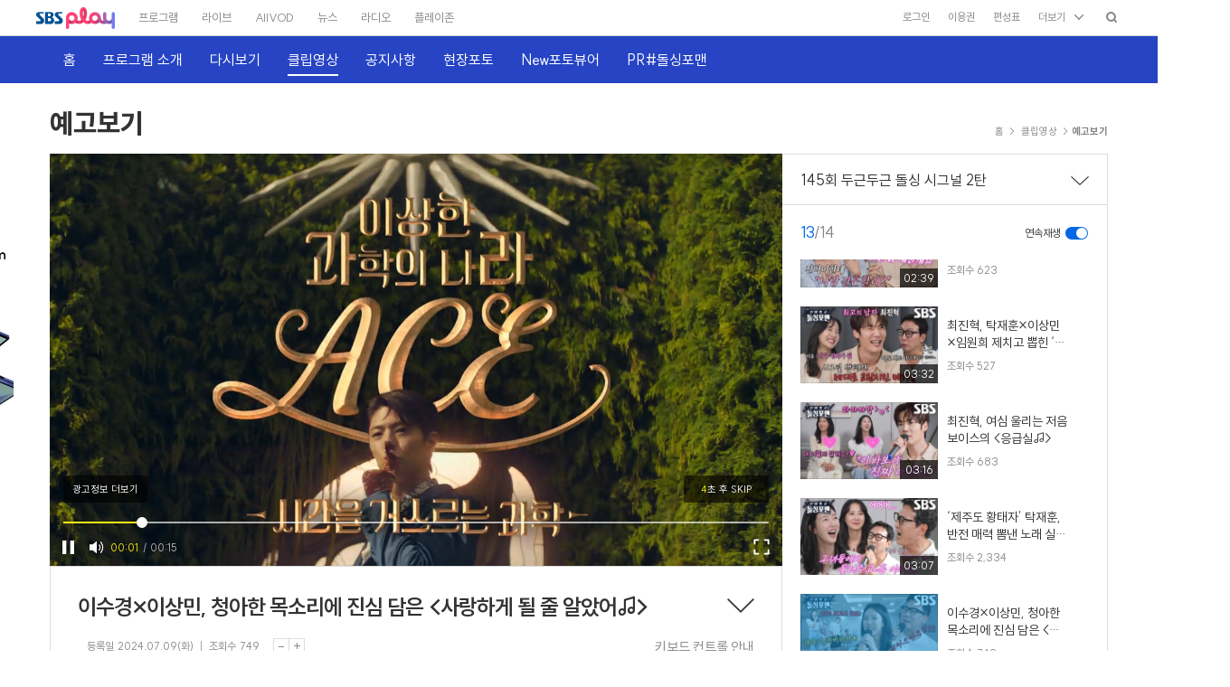

--- FILE ---
content_type: text/html; charset=utf-8
request_url: https://programs.sbs.co.kr/enter/fourman/clip/69622/OC471127825
body_size: 22573
content:
<!DOCTYPE html>
<html lang="ko">
<head>
    <meta http-equiv="X-UA-Compatible" content="IE=edge" />
<meta charset="UTF-8" />
<meta name="writer" content="SBS" />
<meta name="viewport" content="width=device-width, initial-scale=1.0" />
<meta name="google-site-verification" content="A8FPDPyVe4prPCljbqy_eRyq3iQazgtIMtjwMHz8Em4" />

    
        <meta name="keywords" content="신발 벗고 돌싱포맨,신발 벗고 돌싱포맨 145회" />
    
    
        <meta name="description" content="이수경과 이상민은 청아한 목소리로 &lt;사랑하게 될 줄 알았어&gt;를 노래한다.  예　능 | 신발 벗고 돌싱포맨 145회 본방송 | 7월 9일 화요일 밤 9시  Copyright ⓒ SBS. All rights reserved. 무단 전재, 재배포 및 AI학습 이용 금지" />
    





<meta property="og:title" content="이수경×이상민, 청아한 목소리에 진심 담은 &lt;사랑하게 될 줄 알았어♬&gt;" />
<meta property="og:locale" content="ko_KR" />
<meta property="og:type" content="website" />
<meta property="og:site_name" content="SBS" />
<meta property="og:url" content="https://programs.sbs.co.kr/enter/fourman/clip/69622/OC471127825" />

<meta property="og:description" content="SBS 온에어/VOD/클립영상 즐기기!" />

<meta property="og:image" content="https://img2.sbs.co.kr/ops_clip_img/2024/07/09/b53a4197-ae43-4185-8a28-7e196fb76de3829w640.jpg" />
<meta property="og:image:width" content="640" />
<meta property="og:image:height" content="360" />

<meta name="twitter:card" content="summary"/>
<meta name="twitter:site" content="SBS"/>
<meta name="twitter:url" content="https://programs.sbs.co.kr/enter/fourman/clip/69622/OC471127825" />
<meta name="twitter:image" content="https://img2.sbs.co.kr/ops_clip_img/2024/07/09/b53a4197-ae43-4185-8a28-7e196fb76de3829w640.jpg"/>
<meta name="twitter:title" content="이수경×이상민, 청아한 목소리에 진심 담은 &lt;사랑하게 될 줄 알았어♬&gt;"/>

<meta name="twitter:description" content="SBS 온에어/VOD/클립영상 즐기기!"/>




<title>신발 벗고 돌싱포맨 : 이수경×이상민, 청아한 목소리에 진심 담은 &lt;사랑하게 될 줄 알았어♬&gt; : SBS</title>
<link href="//image.sbs.co.kr/sbs/common/favicon.ico" type="image/x-icon" rel="shortcut icon">

<style>
    
        body { top: 0px !important; }
    
    #google_translate_element {display:none;}
    div.skiptranslate:not(.goog-te-gadget) { display:none; }
    select.goog-te-combo {display:none;}
    .google_translate_wrap {
        position: absolute;
        top: 0;
        left: 0;
        width: 100%;
        height: 67px;
        background-color: #fff;
        z-index: 255;
    }
    .google_translate_wrap .google_translate_text {
        width: 100%; height: 25px; box-sizing: border-box; z-index: 255; padding: 0 10px;  border-bottom: 1px solid #ebebeb;background-color:#fff;letter-spacing:0; text-align:right; color:#999; font-size:11px;
    }
    .google_translate_wrap .translate_custom_select_w {
        padding: 5px 10px;
    }
    .google_translate_wrap .translate_custom_select_w .translate_custom_select {
        width: 100%;
        border-radius:0;
        padding:0 10px;
        box-sizing:border-box;
        background:url('//programs.sbs.co.kr/front-mobile/img/mobile/google_select_arrow.gif') no-repeat right 50% #f6f6f6;
        background-size:28px 31px;
        border:1px solid #ddd;
        -webkit-appearance:none;
        -moz-appearance:none;
        -o-appearance:none;
        appearance:none;
        height:33px;
        font-size:16px;
    }
</style>

<link rel="alternate" media="only screen and (max-width: 640px)" href="https://m.programs.sbs.co.kr/enter/fourman/clip/69622/OC471127825">

<script src="//static.cloud.sbs.co.kr/script/ai-insight-script.js"></script>
    <script type="text/javascript">
    window._taboola = window._taboola || [];
    _taboola.push({article:'auto'});
    !function (e, f, u, i) {
        if (!document.getElementById(i)){
            e.async = 1;
            e.src = u;
            e.id = i;
            f.parentNode.insertBefore(e, f);
        }
    }(document.createElement('script'),
        document.getElementsByTagName('script')[0],
        '//cdn.taboola.com/libtrc/sbsbroadcast-sbsbroadcast-responsive/loader.js',
        'tb_loader_script');
    if(window.performance && typeof window.performance.mark == 'function')
    {window.performance.mark('tbl_ic');}
</script>
    <link rel="amphtml" href="https://programs.sbs.co.kr/programTemplate/amp/clip/pc/OC471127825" />

    <link rel="stylesheet" type="text/css" href="//static.cloud.sbs.co.kr/pc/css/sbs_common.css" media="all" />
    <link rel="stylesheet" type="text/css" href="//static.cloud.sbs.co.kr/common/css/sbs-gnb-4.0.0.min.css" media="all" />
    <link rel="stylesheet" type="text/css" href="//programs.sbs.co.kr/front-pc/css/program-front-pc-1.0.0.min.css" media="all" />
    <script type="text/javascript" src="//programs.sbs.co.kr/front-pc/js/jquery-1.12.4.min.js"></script>
    <script type="text/javascript" src="//programs.sbs.co.kr/front-pc/js/underscore-1.8.3.min.js"></script>
    <script type="text/javascript" src="//programs.sbs.co.kr/front-pc/js/platform-1.3.3.js"></script>
    <script type="text/javascript" src="//programs.sbs.co.kr/front-pc/js/accessible-slick-1.0.1.min.js"></script>
    <!--[if lte IE 9]><!-->
    <script type="text/javascript" src="//programs.sbs.co.kr/front-pc/js/jquery.xdomainrequest-1.0.4.min.js"></script>
    <!--<![endif]-->
    <!--[if gte IE 9]><!-->
    <script type="text/javascript" src="//static.cloud.sbs.co.kr/common/js/sbs_util.js"></script>
    
    <script type="text/javascript" src="//static.cloud.sbs.co.kr/common/js/sbs-gnb-app-4.0.0.min.js"></script>
    <script type="text/javascript" src="//programs.sbs.co.kr/front-pc/js/program-front-pc-1.0.0.min.js"></script>
    
    <!--<![endif]-->
    
    <script type="text/javascript">
    var cookie_static_util = null;
    if(typeof(COOKIE_UTILS) !== 'undefined'){
        cookie_static_util = COOKIE_UTILS;
    }
    if(typeof(SBS_PROGRAM_GOLF_COOKIE_UTIL) !== 'undefined'){
        cookie_static_util = SBS_PROGRAM_GOLF_COOKIE_UTIL;
    }

    if(cookie_static_util !== null && decodeURIComponent(cookie_static_util.load('googtrans')) === '/ko/ko'){
        document.cookie = 'googtrans=; expires=Thu, 01 Jan 1970 00:00:01 GMT; path=/';
    }
</script>

    <!-- HTML5 플레이어어 -->
    <script type="text/javascript" src="//static.cloud.sbs.co.kr/sbs-player/javascripts/sbs-player-main.bundle.js"></script>

    <!-- 게시판 모듈 -->
    <link rel="stylesheet" type="text/css" href="//board.sbs.co.kr/pc/css/board-1.0.0.min.css?v=20260116085600" media="all" />
    <script type="text/javascript" src="//developers.kakao.com/sdk/js/kakao.min.js"></script> <!-- 카카오톡 관련 프로젝트 실행하기 위해 필수 -->
    
    <script type="text/javascript" id="SBSBoardModule" src="//board.sbs.co.kr/pc/js/sbs_board_module.js?v=20260116085600"></script>
    

    
<script type="application/ld+json">
{
  "@context": "https://schema.org",
  "@type": "VideoObject",
  "name": "이수경×이상민, 청아한 목소리에 진심 담은 &lt;사랑하게 될 줄 알았어♬&gt;",
  "description": "이수경과 이상민은 청아한 목소리로 &lt;사랑하게 될 줄 알았어&gt;를 노래한다.  예　능 | 신발 벗고 돌싱포맨 145회 본방송 | 7월 9일 화요일 밤 9시  Copyright ⓒ SBS. All rights reserved. 무단 전재, 재배포 및 AI학습 이용 금지",
  "thumbnailUrl": "http://img2.sbs.co.kr/ops_clip_img/2024/07/09/b53a4197-ae43-4185-8a28-7e196fb76de3829w640.jpg",
  "uploadDate": "2024-07-09T22:38:30.000Z",
  "duration": "PT03M04S",
  "publisher": {
    "@type": "Organization",
    "name": "SBS",
    "logo": {
      "@type": "ImageObject",
      "url": "https://image.cloud.sbs.co.kr/default/sbs_logo.png",
      "width": 600,
      "height": 252
    }
  },
  "contentUrl": "https://programs.sbs.co.kr/enter/fourman/clip/69622/OC471127825",
  "interactionCount": "749"
}
</script>


    
    <script src="https://www.gstatic.com/firebasejs/7.4.0/firebase-app.js"></script>
    <script src="https://www.gstatic.com/firebasejs/7.4.0/firebase-messaging.js"></script>
    <script src="//programs.sbs.co.kr/front-pc/js/config.js"></script>
    <script src="//programs.sbs.co.kr/front-pc/js/pushService.js"></script>

</head>
<body>

<ul id="skip_nav">
    <li><a href="#sbs-gnb-app-header">글로벌 메뉴</a></li>
    <li><a href="#contents">본문컨텐츠</a></li>
    <li><a href="#sbs-gnb-app-footer">풋터 메뉴</a></li>
</ul>

<div class="sbs_common_wrap">
    <div id="sbs-gnb-app-header"></div>
    <div id="app-program-front-pc" class="container"></div>
    <div id="sbs-gnb-app-footer"></div>
</div>

<script type="text/javascript">
    var googleTranslate = true;
    var googleTranslateLanguage = '';
    var googleTranslateUseful = false;
    var googleTranslateSelectedLanguage = '';
    var googleTranslateIncludeLanguageCodes = ['en','ja','zh-CN','th','vi','id','ru','es','pt','de','fr','ar'];
    //var googleTranslateIncludeLanguages = ['English','Japan','China','Thailand','Russia'];
    var googleTranslateIncludeLanguages = [
        { key: 'ko', name: '한국어', selected: true },
        { key: 'en', name: 'English', selected: false },
        { key: 'ja', name: 'Japan', selected: false },
        { key: 'zh-CN', name: 'China', selected: false },
        { key: 'th', name: 'Thailand', selected: false },
        { key: 'vi', name: 'Vietnam', selected: false },
        { key: 'id', name: 'Indonesian', selected: false },
        { key: 'ru', name: 'Russia', selected: false },
        { key: 'es', name: 'Spain', selected: false },
        { key: 'pt', name: 'Portugal', selected: false },
        { key: 'de', name: 'Deutschland', selected: false },
        { key: 'fr', name: 'France', selected: false },
        { key: 'ar', name: 'Saudi Arabia', selected: false }
    ];
    var googlePathLanguage = '';
    var googleTranslateFooterOnly = false;
    var isSBSApp = false;
    var change_language_timeout = null;
    var check_translate_timeout = null;
    var isRenderTranslate = true;
    var cookie_static_util = null;
    if(typeof(COOKIE_UTILS) !== 'undefined'){
        cookie_static_util = COOKIE_UTILS;
    }
    if(typeof(SBS_PROGRAM_GOLF_COOKIE_UTIL) !== 'undefined'){
        cookie_static_util = SBS_PROGRAM_GOLF_COOKIE_UTIL;
    }

    function googleTranslateElementInit(){
        googleTranslate = false;

        var googleTranslateOption = {
            pageLanguage: 'ko',
            includedLanguages: googleTranslateLanguage.concat(',ko'),
            layout: 4,
            autoDisplay: false,
            multilanguagePage: false
        };
        if(googleTranslateUseful === true && googleTranslateLanguage === '' && isSBSApp === false){
            document.cookie = 'googtrans=; path=/';
            googleTranslateOption.includedLanguages = googleTranslateIncludeLanguageCodes.join(',').concat(',ko');
        }
        new google.translate.TranslateElement(googleTranslateOption, 'google_translate_element');
    }

    function googleTranslateElementInitV2(){
        googleTranslate = false;

        var googleTranslateOption = {
            pageLanguage: 'ko',
            includedLanguages: googleTranslateIncludeLanguageCodes.join(',').concat(',ko'),
            layout: (googlePathLanguage === '') ? 2 : 4,
            autoDisplay: false,
            multilanguagePage: false
        };
        new google.translate.TranslateElement(googleTranslateOption, 'google_translate_element');

        $('#google_translate_element').show();
        $('select.goog-te-combo').show();
    }

    function checkTranslate(){
        if(check_translate_timeout !== null){
            clearTimeout(check_translate_timeout);
        }
        if($("div.google_translate_wrap div.google_translate_text").text() === '구글 번역'){
            change_language_timeout = window.setTimeout(changeLanguage, 1000);
        }
    }

    function gnbChangeLanguage(html_event, event){
        cookie_static_util.save('google_translate_selected_language', event.key, 0);
        $('#google_translate_element select.goog-te-combo option[value="'+event.key+'"]').prop("selected", true);
        html_event.initEvent('change', true, true );
        $('#google_translate_element select.goog-te-combo').get(0).dispatchEvent(html_event);
        if($('#google_translate_element select.goog-te-combo').val() === ""){
            $('#google_translate_element select.goog-te-combo option[value="'+event.key+'"]').prop("selected",true);
            $('#google_translate_element select.goog-te-combo').get(0).dispatchEvent(html_event);
        }

        for(var i in googleTranslateIncludeLanguages){
            if(googleTranslateIncludeLanguages[i].key === event.key){
                googleTranslateIncludeLanguages[i].selected = true;
            }else{
                googleTranslateIncludeLanguages[i].selected = false;
            }
        }
    }

    function changeLanguage(){
        if(change_language_timeout !== null){
            clearTimeout(change_language_timeout);
        }
        if($('select.goog-te-combo').length === 0 || $('select.goog-te-combo option').length === 0) {
            change_language_timeout = window.setTimeout(changeLanguage, 500);
        }else{
            if($('#google_translate_element div[id=":0.targetLanguage"] select.goog-te-combo').length === 0){
                $('#google_translate_element div[id=":0.targetLanguage"]').html($('select.goog-te-combo'));
            }

            var evt = document.createEvent("HTMLEvents");

            if(googleTranslateLanguage !== ''){
                if(isSBSApp === true){
                    evt.initEvent('change', true, true );
                    $('#google_translate_element select.goog-te-combo option[value="'+googleTranslateLanguage+'"]').prop("selected", true);
                    $('#google_translate_element select.goog-te-combo').get(0).dispatchEvent(evt);

                    if($('.google_translate_wrap .translate_custom_select_w .translate_custom_select option').length === 0){
                        $('.google_translate_wrap .translate_custom_select_w .translate_custom_select').append($('#google_translate_element select.goog-te-combo').find('option[value="'+googleTranslateLanguage+'"]').clone());
                        $('.google_translate_wrap .translate_custom_select_w .translate_custom_select').append('<option value="ko">한국어</option>');
                    }
                    check_translate_timeout = window.setTimeout(checkTranslate, 2000);

                    $(document).on('change', '.google_translate_wrap .translate_custom_select_w .translate_custom_select', function(){
                        if($(this).val() !== ''){
                            cookie_static_util.save('google_translate_selected_language', $(this).val(), 0);
                            $('#google_translate_element select.goog-te-combo option[value="'+$(this).val()+'"]').prop("selected", true);
                            evt.initEvent('change', true, true );
                            $('#google_translate_element select.goog-te-combo').get(0).dispatchEvent(evt);
                            if($('#google_translate_element select.goog-te-combo').val() === ""){
                                $('#google_translate_element select.goog-te-combo option[value="'+$(this).val()+'"]').prop("selected",true);
                                $('#google_translate_element select.goog-te-combo').get(0).dispatchEvent(evt);
                            }
                        }
                    });
                }
            }else{
                if(isSBSApp === true){
                    return;
                }
                if(cookie_static_util.load('google_translate_header_show') !== ''){
                    googleTranslateFooterOnly = true;
                }
                googleTranslateSelectedLanguage = cookie_static_util.load('google_translate_selected_language');
                if(googleTranslateSelectedLanguage !== ''){
                    evt.initEvent('change', true, true );
                    $('#google_translate_element select.goog-te-combo option[value="'+googleTranslateSelectedLanguage+'"]').prop("selected", true);
                    $('#google_translate_element select.goog-te-combo').get(0).dispatchEvent(evt);

                    for(var i in googleTranslateIncludeLanguages){
                        if(googleTranslateIncludeLanguages[i].key === googleTranslateSelectedLanguage){
                            googleTranslateIncludeLanguages[i].selected = true;
                        }else{
                            googleTranslateIncludeLanguages[i].selected = false;
                        }
                    }
                }

                if($('.translate_layer_w').length === 0){
                    if(isRenderTranslate === true){
                        try{
                            sbsProgramContainer.renderTranslate({
                                use: {footerOnly: googleTranslateFooterOnly},
                                languages: googleTranslateIncludeLanguages
                            });
                        }catch(e){}
                    }
                }

                if(isRenderTranslate === true){
                    sbsProgramContainer.event.languageChanged = function(event) {
                        gnbChangeLanguage(evt, event);

                        try{
                            sbsProgramContainer.renderTranslate({
                                use: {footerOnly: googleTranslateFooterOnly},
                                languages: googleTranslateIncludeLanguages
                            });
                        }catch(e){}
                    };
                    sbsProgramContainer.event.footerLanguageChanged = function(event) {
                        gnbChangeLanguage(evt, event);

                        try{
                            sbsProgramContainer.renderTranslate({
                                use: {footerOnly: ((cookie_static_util.load('google_translate_header_show') !== ''))},
                                languages: googleTranslateIncludeLanguages
                            });
                        }catch(e){}
                    };
                    sbsProgramContainer.event.translateRemoved = function() {
                        cookie_static_util.save('google_translate_header_show', 'N', 1576800000000);
                    };
                }
            }
        }
    }

    function executeGoogleTranslate(element_id, path_language){
        googlePathLanguage = (typeof(path_language) !== 'undefined') ? path_language : '';
        googleTranslateSelectedLanguage = cookie_static_util.load('google_translate_selected_language');
        if(googleTranslateSelectedLanguage === 'ko'){
            document.cookie = 'googtrans=; path=/';
        }
        if(typeof(element_id) === 'undefined'){
            element_id = '';
        }else{
            googleTranslateUseful = true;
        }

        if(googleTranslateUseful === true && googleTranslate === true){
            if(typeof(document.createEvent) === 'function'){
                var translate_element = (element_id !== '') ? $('#'+element_id) : $('body');
                var translate_callback = (element_id !== '') ? 'googleTranslateElementInitV2' : 'googleTranslateElementInit';

                translate_element.append('<div id="google_translate_element"></div>');
                if(isSBSApp === true){
                    translate_element.append('<div class="google_translate_wrap"><div class="translate_custom_select_w"><select class="translate_custom_select"></select></div><div class="google_translate_text">구글 번역</div></div>')
                }
                $('body').append('<script src="//translate.google.com/translate_a/element.js?cb='+translate_callback+'"></sc'+'ript>');

                if(typeof(sbsProgramContainer) === 'undefined'){
                    isRenderTranslate = false;
                }

                window.setTimeout(changeLanguage, 500);
            }
        }
    }
</script>

<script type="text/javascript">
    
    var sbsGnbContainer = {};
    var sbsProgramContainer = {};
    var sbsProgramEndContainer = {};

    $(document).ready(function() {
        if(typeof(SbsProgramContainer) === 'undefined'){
            location.href = 'https://www.sbs.co.kr/etc/browserupgrade.html';
            return;
        }

        $.runProgramContainer = function(containerId, callback){
            sbsProgramContainer = new SbsProgramContainer(containerId);
            sbsProgramContainer.event.rendered = function(event){
                sbsProgramEndContainer = new SbsProgramEndContainer(event.contentId);
                sbsProgramEndContainer.event.rendered = function(event){
                    if(typeof(callback) === 'function'){
                        callback();
                    }
                }
                sbsProgramEndContainer.initialize();
                sbsProgramEndContainer.render();
            };
            sbsProgramContainer.initialize();
            sbsProgramContainer.render();
        };

        
        new SbsGnbApp('', {
            env: 'real',
            platform: 'desktop',
            header: {
                id: 'sbs-gnb-app-header',
                type: 'simple',
                color: 'white',
                section: '',
                render: true
            },
            footer: {
                id: 'sbs-gnb-app-footer',
                type: 'normal',
                color: 'white',
                use: {
                    top: false
                }
            },
            use: {
                googleAnalytics: true,
                debugging: false,
                async: true,
                logging: false
            }
        }).then(function(app) {
            sbsGnbContainer = app;
            $.runProgramContainer('app-program-front-pc', function(){
                executeGoogleTranslate(sbsGnbContainer.model.footer.id.group.translate);
            });
        }).catch(function(error) {
            console.error(error);
        });
        
    });
</script>
<script type="text/javascript">
    window.dataLayer = window.dataLayer || [];
    function gtag(){dataLayer.push(arguments);}
</script>

<script type="text/javascript">
    window._taboola = window._taboola || [];
    _taboola.push({flush: true});
</script>
</body>
</html>

--- FILE ---
content_type: text/html; charset=utf-8
request_url: https://www.google.com/recaptcha/api2/aframe
body_size: 148
content:
<!DOCTYPE HTML><html><head><meta http-equiv="content-type" content="text/html; charset=UTF-8"></head><body><script nonce="889xB0oVt6G-eUvRIlwElQ">/** Anti-fraud and anti-abuse applications only. See google.com/recaptcha */ try{var clients={'sodar':'https://pagead2.googlesyndication.com/pagead/sodar?'};window.addEventListener("message",function(a){try{if(a.source===window.parent){var b=JSON.parse(a.data);var c=clients[b['id']];if(c){var d=document.createElement('img');d.src=c+b['params']+'&rc='+(localStorage.getItem("rc::a")?sessionStorage.getItem("rc::b"):"");window.document.body.appendChild(d);sessionStorage.setItem("rc::e",parseInt(sessionStorage.getItem("rc::e")||0)+1);localStorage.setItem("rc::h",'1768618655057');}}}catch(b){}});window.parent.postMessage("_grecaptcha_ready", "*");}catch(b){}</script></body></html>

--- FILE ---
content_type: application/javascript
request_url: https://static.cloud.sbs.co.kr/libs/vast-parser/1.0.1/vast-parser.min.js
body_size: 9684
content:
/*! vast-parser v1.0.1 2017-03-29 10:06:23 */
!function(t,e){"object"==typeof exports&&"object"==typeof module?module.exports=e():"function"==typeof define&&define.amd?define([],e):"object"==typeof exports?exports.VASTParser=e():t.VASTParser=e()}(this,function(){return function(t){function e(r){if(n[r])return n[r].exports;var i=n[r]={i:r,l:!1,exports:{}};return t[r].call(i.exports,i,i.exports,e),i.l=!0,i.exports}var n={};return e.m=t,e.c=n,e.i=function(t){return t},e.d=function(t,n,r){e.o(t,n)||Object.defineProperty(t,n,{configurable:!1,enumerable:!0,get:r})},e.n=function(t){var n=t&&t.__esModule?function(){return t.default}:function(){return t};return e.d(n,"a",n),n},e.o=function(t,e){return Object.prototype.hasOwnProperty.call(t,e)},e.p="",e(e.s=124)}([function(t,e,n){"use strict";e.__esModule=!0,e.default=function(t,e){if(!(t instanceof e))throw new TypeError("Cannot call a class as a function")}},function(t,e,n){"use strict";function r(t){return t&&t.__esModule?t:{default:t}}function i(t){return{to:function(e){return((0,o.default)(t)?t:[t]).filter(function(t){return(0,f.default)(t)}).map(function(t){return new e(t)})}}}Object.defineProperty(e,"__esModule",{value:!0});var u=n(118),o=r(u),a=n(50),f=r(a);e.default=i},function(t,e){var n=t.exports={version:"2.4.0"};"number"==typeof __e&&(__e=n)},function(t,e){var n=t.exports="undefined"!=typeof window&&window.Math==Math?window:"undefined"!=typeof self&&self.Math==Math?self:Function("return this")();"number"==typeof __g&&(__g=n)},function(t,e,n){t.exports=!n(12)(function(){return 7!=Object.defineProperty({},"a",{get:function(){return 7}}).a})},function(t,e){var n={}.hasOwnProperty;t.exports=function(t,e){return n.call(t,e)}},function(t,e,n){var r=n(11),i=n(39),u=n(28),o=Object.defineProperty;e.f=n(4)?Object.defineProperty:function(t,e,n){if(r(t),e=u(e,!0),r(n),i)try{return o(t,e,n)}catch(t){}if("get"in n||"set"in n)throw TypeError("Accessors not supported!");return"value"in n&&(t[e]=n.value),t}},function(t,e,n){var r=n(81),i=n(17);t.exports=function(t){return r(i(t))}},function(t,e,n){var r=n(3),i=n(2),u=n(37),o=n(9),a=function(t,e,n){var f,s,c,l=t&a.F,d=t&a.G,p=t&a.S,h=t&a.P,v=t&a.B,y=t&a.W,_=d?i:i[e]||(i[e]={}),b=_.prototype,m=d?r:p?r[e]:(r[e]||{}).prototype;d&&(n=e);for(f in n)(s=!l&&m&&void 0!==m[f])&&f in _||(c=s?m[f]:n[f],_[f]=d&&"function"!=typeof m[f]?n[f]:v&&s?u(c,r):y&&m[f]==c?function(t){var e=function(e,n,r){if(this instanceof t){switch(arguments.length){case 0:return new t;case 1:return new t(e);case 2:return new t(e,n)}return new t(e,n,r)}return t.apply(this,arguments)};return e.prototype=t.prototype,e}(c):h&&"function"==typeof c?u(Function.call,c):c,h&&((_.virtual||(_.virtual={}))[f]=c,t&a.R&&b&&!b[f]&&o(b,f,c)))};a.F=1,a.G=2,a.S=4,a.P=8,a.B=16,a.W=32,a.U=64,a.R=128,t.exports=a},function(t,e,n){var r=n(6),i=n(15);t.exports=n(4)?function(t,e,n){return r.f(t,e,i(1,n))}:function(t,e,n){return t[e]=n,t}},function(t,e,n){var r=n(25)("wks"),i=n(16),u=n(3).Symbol,o="function"==typeof u;(t.exports=function(t){return r[t]||(r[t]=o&&u[t]||(o?u:i)("Symbol."+t))}).store=r},function(t,e,n){var r=n(13);t.exports=function(t){if(!r(t))throw TypeError(t+" is not an object!");return t}},function(t,e){t.exports=function(t){try{return!!t()}catch(t){return!0}}},function(t,e){t.exports=function(t){return"object"==typeof t?null!==t:"function"==typeof t}},function(t,e,n){var r=n(45),i=n(18);t.exports=Object.keys||function(t){return r(t,i)}},function(t,e){t.exports=function(t,e){return{enumerable:!(1&t),configurable:!(2&t),writable:!(4&t),value:e}}},function(t,e){var n=0,r=Math.random();t.exports=function(t){return"Symbol(".concat(void 0===t?"":t,")_",(++n+r).toString(36))}},function(t,e){t.exports=function(t){if(void 0==t)throw TypeError("Can't call method on  "+t);return t}},function(t,e){t.exports="constructor,hasOwnProperty,isPrototypeOf,propertyIsEnumerable,toLocaleString,toString,valueOf".split(",")},function(t,e){t.exports={}},function(t,e){t.exports=!0},function(t,e,n){var r=n(11),i=n(87),u=n(18),o=n(24)("IE_PROTO"),a=function(){},f=function(){var t,e=n(38)("iframe"),r=u.length;for(e.style.display="none",n(80).appendChild(e),e.src="javascript:",t=e.contentWindow.document,t.open(),t.write("<script>document.F=Object</script>"),t.close(),f=t.F;r--;)delete f.prototype[u[r]];return f()};t.exports=Object.create||function(t,e){var n;return null!==t?(a.prototype=r(t),n=new a,a.prototype=null,n[o]=t):n=f(),void 0===e?n:i(n,e)}},function(t,e){e.f={}.propertyIsEnumerable},function(t,e,n){var r=n(6).f,i=n(5),u=n(10)("toStringTag");t.exports=function(t,e,n){t&&!i(t=n?t:t.prototype,u)&&r(t,u,{configurable:!0,value:e})}},function(t,e,n){var r=n(25)("keys"),i=n(16);t.exports=function(t){return r[t]||(r[t]=i(t))}},function(t,e,n){var r=n(3),i=r["__core-js_shared__"]||(r["__core-js_shared__"]={});t.exports=function(t){return i[t]||(i[t]={})}},function(t,e){var n=Math.ceil,r=Math.floor;t.exports=function(t){return isNaN(t=+t)?0:(t>0?r:n)(t)}},function(t,e,n){var r=n(17);t.exports=function(t){return Object(r(t))}},function(t,e,n){var r=n(13);t.exports=function(t,e){if(!r(t))return t;var n,i;if(e&&"function"==typeof(n=t.toString)&&!r(i=n.call(t)))return i;if("function"==typeof(n=t.valueOf)&&!r(i=n.call(t)))return i;if(!e&&"function"==typeof(n=t.toString)&&!r(i=n.call(t)))return i;throw TypeError("Can't convert object to primitive value")}},function(t,e,n){var r=n(3),i=n(2),u=n(20),o=n(30),a=n(6).f;t.exports=function(t){var e=i.Symbol||(i.Symbol=u?{}:r.Symbol||{});"_"==t.charAt(0)||t in e||a(e,t,{value:o.f(t)})}},function(t,e,n){e.f=n(10)},function(t,e,n){"use strict";Object.defineProperty(e,"__esModule",{value:!0});var r=n(0),i=function(t){return t&&t.__esModule?t:{default:t}}(r),u=function t(e){(0,i.default)(this,t),this.xmlEncoded=e.attr("xmlEncoded"),this.metadata=e.keyValue};e.default=u},function(t,e,n){"use strict";Object.defineProperty(e,"__esModule",{value:!0});var r=n(0),i=function(t){return t&&t.__esModule?t:{default:t}}(r),u=function t(e){(0,i.default)(this,t),this.uri=e.keyValue};e.default=u},function(t,e,n){"use strict";Object.defineProperty(e,"__esModule",{value:!0});var r=n(0),i=function(t){return t&&t.__esModule?t:{default:t}}(r),u=function t(e){(0,i.default)(this,t),this.event=e.attr("event"),this.offset=e.attr("offset"),this.uri=e.keyValue};e.default=u},function(t,e,n){"use strict";Object.defineProperty(e,"__esModule",{value:!0});var r=n(0),i=function(t){return t&&t.__esModule?t:{default:t}}(r),u=function t(e){(0,i.default)(this,t),this.id=e.attr("id"),e.viewable&&(this.viewable=new o(e.viewable)),e.notViewable&&(this.notViewable=new a(e.notViewable)),e.viewUndetermined&&(this.viewUndetermined=new f(e.viewUndetermined))},o=function t(e){(0,i.default)(this,t),this.uri=e.keyValue},a=function t(e){(0,i.default)(this,t),this.uri=e.keyValue},f=function t(e){(0,i.default)(this,t),this.uri=e.keyValue};e.default=u},function(t,e,n){"use strict";function r(t){return t&&t.__esModule?t:{default:t}}e.__esModule=!0;var i=n(65),u=r(i),o=n(64),a=r(o),f="function"==typeof a.default&&"symbol"==typeof u.default?function(t){return typeof t}:function(t){return t&&"function"==typeof a.default&&t.constructor===a.default&&t!==a.default.prototype?"symbol":typeof t};e.default="function"==typeof a.default&&"symbol"===f(u.default)?function(t){return void 0===t?"undefined":f(t)}:function(t){return t&&"function"==typeof a.default&&t.constructor===a.default&&t!==a.default.prototype?"symbol":void 0===t?"undefined":f(t)}},function(t,e){var n={}.toString;t.exports=function(t){return n.call(t).slice(8,-1)}},function(t,e,n){var r=n(76);t.exports=function(t,e,n){if(r(t),void 0===e)return t;switch(n){case 1:return function(n){return t.call(e,n)};case 2:return function(n,r){return t.call(e,n,r)};case 3:return function(n,r,i){return t.call(e,n,r,i)}}return function(){return t.apply(e,arguments)}}},function(t,e,n){var r=n(13),i=n(3).document,u=r(i)&&r(i.createElement);t.exports=function(t){return u?i.createElement(t):{}}},function(t,e,n){t.exports=!n(4)&&!n(12)(function(){return 7!=Object.defineProperty(n(38)("div"),"a",{get:function(){return 7}}).a})},function(t,e,n){"use strict";var r=n(20),i=n(8),u=n(47),o=n(9),a=n(5),f=n(19),s=n(83),c=n(23),l=n(44),d=n(10)("iterator"),p=!([].keys&&"next"in[].keys()),h=function(){return this};t.exports=function(t,e,n,v,y,_,b){s(n,e,v);var m,M,g,O=function(t){if(!p&&t in x)return x[t];switch(t){case"keys":return function(){return new n(this,t)};case"values":return function(){return new n(this,t)}}return function(){return new n(this,t)}},w=e+" Iterator",k="values"==y,j=!1,x=t.prototype,P=x[d]||x["@@iterator"]||y&&x[y],S=P||O(y),E=y?k?O("entries"):S:void 0,T="Array"==e?x.entries||P:P;if(T&&(g=l(T.call(new t)))!==Object.prototype&&(c(g,w,!0),r||a(g,d)||o(g,d,h)),k&&P&&"values"!==P.name&&(j=!0,S=function(){return P.call(this)}),r&&!b||!p&&!j&&x[d]||o(x,d,S),f[e]=S,f[w]=h,y)if(m={values:k?S:O("values"),keys:_?S:O("keys"),entries:E},b)for(M in m)M in x||u(x,M,m[M]);else i(i.P+i.F*(p||j),e,m);return m}},function(t,e,n){var r=n(22),i=n(15),u=n(7),o=n(28),a=n(5),f=n(39),s=Object.getOwnPropertyDescriptor;e.f=n(4)?s:function(t,e){if(t=u(t),e=o(e,!0),f)try{return s(t,e)}catch(t){}if(a(t,e))return i(!r.f.call(t,e),t[e])}},function(t,e,n){var r=n(45),i=n(18).concat("length","prototype");e.f=Object.getOwnPropertyNames||function(t){return r(t,i)}},function(t,e){e.f=Object.getOwnPropertySymbols},function(t,e,n){var r=n(5),i=n(27),u=n(24)("IE_PROTO"),o=Object.prototype;t.exports=Object.getPrototypeOf||function(t){return t=i(t),r(t,u)?t[u]:"function"==typeof t.constructor&&t instanceof t.constructor?t.constructor.prototype:t instanceof Object?o:null}},function(t,e,n){var r=n(5),i=n(7),u=n(78)(!1),o=n(24)("IE_PROTO");t.exports=function(t,e){var n,a=i(t),f=0,s=[];for(n in a)n!=o&&r(a,n)&&s.push(n);for(;e.length>f;)r(a,n=e[f++])&&(~u(s,n)||s.push(n));return s}},function(t,e,n){var r=n(8),i=n(2),u=n(12);t.exports=function(t,e){var n=(i.Object||{})[t]||Object[t],o={};o[t]=e(n),r(r.S+r.F*u(function(){n(1)}),"Object",o)}},function(t,e,n){t.exports=n(9)},function(t,e,n){"use strict";function r(t){return t&&t.__esModule?t:{default:t}}Object.defineProperty(e,"__esModule",{value:!0});var i=n(0),u=r(i),o=n(1),a=r(o),f=n(127),s=r(f),c=n(131),l=r(c),d=n(111),p=r(d),h=n(136),v=r(h),y=n(115),_=r(y),b=function t(e){(0,u.default)(this,t),this.id=e.attr("id"),this.adId=e.attr("adId"),this.sequence=e.attr("sequence"),this.apiFramework=e.attr("apiFramework"),this.universalAdId=(0,a.default)(e.universalAdId).to(v.default).shift(),this.linear=(0,a.default)(e.linear).to(s.default).shift(),e.companionAds&&(this.companionAds=(0,a.default)(e.companionAds).to(p.default).shift()),e.nonLinearAds&&(this.nonLinearAds=(0,a.default)(e.nonLinearAds).to(l.default).shift()),e.creativeExtensions&&(this.creativeExtensions=(0,a.default)(e.creativeExtensions).to(_.default))};e.default=b},function(t,e,n){"use strict";function r(t){return t&&t.__esModule?t:{default:t}}Object.defineProperty(e,"__esModule",{value:!0});var i=n(62),u=r(i),o=n(0),a=r(o),f=function t(e){var n=this;(0,a.default)(this,t),(0,u.default)(e).forEach(function(t){t.startsWith("@")?n[t.substring(1)]=e.attr(t.substring(1)):n[t]=e[t]})};e.default=f},function(t,e,n){"use strict";function r(t){return void 0!==t}Object.defineProperty(e,"__esModule",{value:!0}),e.default=r},function(t,e,n){"use strict";function r(t){return"string"==typeof t}Object.defineProperty(e,"__esModule",{value:!0}),e.default=r},function(t,e,n){"use strict";Object.defineProperty(e,"__esModule",{value:!0});var r=n(0),i=function(t){return t&&t.__esModule?t:{default:t}}(r),u=function t(e){(0,i.default)(this,t),this.uri=e.keyValue};e.default=u},function(t,e,n){"use strict";Object.defineProperty(e,"__esModule",{value:!0});var r=n(0),i=function(t){return t&&t.__esModule?t:{default:t}}(r),u=function t(e){(0,i.default)(this,t),this.uri=e.keyValue};e.default=u},function(t,e,n){"use strict";Object.defineProperty(e,"__esModule",{value:!0});var r=n(0),i=function(t){return t&&t.__esModule?t:{default:t}}(r),u=function t(e){(0,i.default)(this,t),this.id=e.attr("id"),this.uri=e.keyValue};e.default=u},function(t,e,n){"use strict";Object.defineProperty(e,"__esModule",{value:!0});var r=n(0),i=function(t){return t&&t.__esModule?t:{default:t}}(r),u=function t(e){(0,i.default)(this,t),this.model=e.attr("model"),this.currency=e.attr("currency"),this.value=e.keyValue};e.default=u},function(t,e,n){"use strict";Object.defineProperty(e,"__esModule",{value:!0});var r=n(0),i=function(t){return t&&t.__esModule?t:{default:t}}(r),u=function t(e){(0,i.default)(this,t),this.creativeType=e.attr("creativeType"),this.uri=e.keyValue};e.default=u},function(t,e,n){"use strict";function r(t){return t&&t.__esModule?t:{default:t}}Object.defineProperty(e,"__esModule",{value:!0});var i=n(0),u=r(i),o=n(1),a=r(o),f=n(32),s=r(f),c=n(106),l=r(c),d=function t(e){(0,u.default)(this,t),this.version=parseFloat(e.attr("version")),this.error=(0,a.default)(e.error).to(s.default),this.ad=(0,a.default)(e.ad).to(l.default)};e.default=d},function(t,e,n){"use strict";function r(t){return t&&t.__esModule?t:{default:t}}function i(t){return/^\s*$/.test(t)?null:/^(?:true|false)$/i.test(t)?"true"===t.toLowerCase():isFinite(t)?parseFloat(t):(0,l.default)(t)?new Date(t):t.trim()}function u(t){return t.charAt(0).toLowerCase()+t.slice(1)}Object.defineProperty(e,"__esModule",{value:!0});var o=n(0),a=r(o),f=n(66),s=r(f),c=n(120),l=r(c),d=n(122),p=r(d),h=function(){function t(e){if((0,a.default)(this,t),e.documentElement)return new t(e.documentElement);if(e.hasChildNodes()){for(var n,r,o,f="",s=0;s<e.childNodes.length;s++)n=e.childNodes.item(s),3==(n.nodeType-1|1)?f+=3===n.nodeType?n.nodeValue.trim():n.nodeValue:1!==n.nodeType||n.prefix||(r=u(n.nodeName),o=new t(n),this.hasOwnProperty(r)?(this[r].constructor!==Array&&(this[r]=[this[r]]),this[r].push(o)):this[r]=o);f&&(this.keyValue=i(f))}if(void 0===e.hasAttributes?e.attributes.length>0:e.hasAttributes())for(var c=0;c<e.attributes.length;c++){var l=e.attributes.item(c);this["@"+u(l.name)]=i(l.value.trim())}}return(0,s.default)(t,[{key:"attr",value:function(t){return this["@"+u(t)]}}]),t}();h.fromXML=function(t){var e=arguments.length>1&&void 0!==arguments[1]?arguments[1]:{};return[(0,p.default)(t,e)].map(function(t){return new h(t)}).shift()},e.default=h},function(t,e,n){t.exports={default:n(69),__esModule:!0}},function(t,e,n){t.exports={default:n(70),__esModule:!0}},function(t,e,n){t.exports={default:n(71),__esModule:!0}},function(t,e,n){t.exports={default:n(72),__esModule:!0}},function(t,e,n){t.exports={default:n(73),__esModule:!0}},function(t,e,n){t.exports={default:n(74),__esModule:!0}},function(t,e,n){t.exports={default:n(75),__esModule:!0}},function(t,e,n){"use strict";e.__esModule=!0;var r=n(60),i=function(t){return t&&t.__esModule?t:{default:t}}(r);e.default=function(){function t(t,e){for(var n=0;n<e.length;n++){var r=e[n];r.enumerable=r.enumerable||!1,r.configurable=!0,"value"in r&&(r.writable=!0),(0,i.default)(t,r.key,r)}}return function(e,n,r){return n&&t(e.prototype,n),r&&t(e,r),e}}()},function(t,e,n){"use strict";function r(t){return t&&t.__esModule?t:{default:t}}e.__esModule=!0;var i=n(63),u=r(i),o=n(59),a=r(o),f=n(35),s=r(f);e.default=function(t,e){if("function"!=typeof e&&null!==e)throw new TypeError("Super expression must either be null or a function, not "+(void 0===e?"undefined":(0,s.default)(e)));t.prototype=(0,a.default)(e&&e.prototype,{constructor:{value:t,enumerable:!1,writable:!0,configurable:!0}}),e&&(u.default?(0,u.default)(t,e):t.__proto__=e)}},function(t,e,n){"use strict";e.__esModule=!0;var r=n(35),i=function(t){return t&&t.__esModule?t:{default:t}}(r);e.default=function(t,e){if(!t)throw new ReferenceError("this hasn't been initialised - super() hasn't been called");return!e||"object"!==(void 0===e?"undefined":(0,i.default)(e))&&"function"!=typeof e?t:e}},function(t,e,n){n(94);var r=n(2).Object;t.exports=function(t,e){return r.create(t,e)}},function(t,e,n){n(95);var r=n(2).Object;t.exports=function(t,e,n){return r.defineProperty(t,e,n)}},function(t,e,n){n(96),t.exports=n(2).Object.getPrototypeOf},function(t,e,n){n(97),t.exports=n(2).Object.keys},function(t,e,n){n(98),t.exports=n(2).Object.setPrototypeOf},function(t,e,n){n(101),n(99),n(102),n(103),t.exports=n(2).Symbol},function(t,e,n){n(100),n(104),t.exports=n(30).f("iterator")},function(t,e){t.exports=function(t){if("function"!=typeof t)throw TypeError(t+" is not a function!");return t}},function(t,e){t.exports=function(){}},function(t,e,n){var r=n(7),i=n(92),u=n(91);t.exports=function(t){return function(e,n,o){var a,f=r(e),s=i(f.length),c=u(o,s);if(t&&n!=n){for(;s>c;)if((a=f[c++])!=a)return!0}else for(;s>c;c++)if((t||c in f)&&f[c]===n)return t||c||0;return!t&&-1}}},function(t,e,n){var r=n(14),i=n(43),u=n(22);t.exports=function(t){var e=r(t),n=i.f;if(n)for(var o,a=n(t),f=u.f,s=0;a.length>s;)f.call(t,o=a[s++])&&e.push(o);return e}},function(t,e,n){t.exports=n(3).document&&document.documentElement},function(t,e,n){var r=n(36);t.exports=Object("z").propertyIsEnumerable(0)?Object:function(t){return"String"==r(t)?t.split(""):Object(t)}},function(t,e,n){var r=n(36);t.exports=Array.isArray||function(t){return"Array"==r(t)}},function(t,e,n){"use strict";var r=n(21),i=n(15),u=n(23),o={};n(9)(o,n(10)("iterator"),function(){return this}),t.exports=function(t,e,n){t.prototype=r(o,{next:i(1,n)}),u(t,e+" Iterator")}},function(t,e){t.exports=function(t,e){return{value:e,done:!!t}}},function(t,e,n){var r=n(14),i=n(7);t.exports=function(t,e){for(var n,u=i(t),o=r(u),a=o.length,f=0;a>f;)if(u[n=o[f++]]===e)return n}},function(t,e,n){var r=n(16)("meta"),i=n(13),u=n(5),o=n(6).f,a=0,f=Object.isExtensible||function(){return!0},s=!n(12)(function(){return f(Object.preventExtensions({}))}),c=function(t){o(t,r,{value:{i:"O"+ ++a,w:{}}})},l=function(t,e){if(!i(t))return"symbol"==typeof t?t:("string"==typeof t?"S":"P")+t;if(!u(t,r)){if(!f(t))return"F";if(!e)return"E";c(t)}return t[r].i},d=function(t,e){if(!u(t,r)){if(!f(t))return!0;if(!e)return!1;c(t)}return t[r].w},p=function(t){return s&&h.NEED&&f(t)&&!u(t,r)&&c(t),t},h=t.exports={KEY:r,NEED:!1,fastKey:l,getWeak:d,onFreeze:p}},function(t,e,n){var r=n(6),i=n(11),u=n(14);t.exports=n(4)?Object.defineProperties:function(t,e){i(t);for(var n,o=u(e),a=o.length,f=0;a>f;)r.f(t,n=o[f++],e[n]);return t}},function(t,e,n){var r=n(7),i=n(42).f,u={}.toString,o="object"==typeof window&&window&&Object.getOwnPropertyNames?Object.getOwnPropertyNames(window):[],a=function(t){try{return i(t)}catch(t){return o.slice()}};t.exports.f=function(t){return o&&"[object Window]"==u.call(t)?a(t):i(r(t))}},function(t,e,n){var r=n(13),i=n(11),u=function(t,e){if(i(t),!r(e)&&null!==e)throw TypeError(e+": can't set as prototype!")};t.exports={set:Object.setPrototypeOf||("__proto__"in{}?function(t,e,r){try{r=n(37)(Function.call,n(41).f(Object.prototype,"__proto__").set,2),r(t,[]),e=!(t instanceof Array)}catch(t){e=!0}return function(t,n){return u(t,n),e?t.__proto__=n:r(t,n),t}}({},!1):void 0),check:u}},function(t,e,n){var r=n(26),i=n(17);t.exports=function(t){return function(e,n){var u,o,a=String(i(e)),f=r(n),s=a.length;return f<0||f>=s?t?"":void 0:(u=a.charCodeAt(f),u<55296||u>56319||f+1===s||(o=a.charCodeAt(f+1))<56320||o>57343?t?a.charAt(f):u:t?a.slice(f,f+2):o-56320+(u-55296<<10)+65536)}}},function(t,e,n){var r=n(26),i=Math.max,u=Math.min;t.exports=function(t,e){return t=r(t),t<0?i(t+e,0):u(t,e)}},function(t,e,n){var r=n(26),i=Math.min;t.exports=function(t){return t>0?i(r(t),9007199254740991):0}},function(t,e,n){"use strict";var r=n(77),i=n(84),u=n(19),o=n(7);t.exports=n(40)(Array,"Array",function(t,e){this._t=o(t),this._i=0,this._k=e},function(){var t=this._t,e=this._k,n=this._i++;return!t||n>=t.length?(this._t=void 0,i(1)):"keys"==e?i(0,n):"values"==e?i(0,t[n]):i(0,[n,t[n]])},"values"),u.Arguments=u.Array,r("keys"),r("values"),r("entries")},function(t,e,n){var r=n(8);r(r.S,"Object",{create:n(21)})},function(t,e,n){var r=n(8);r(r.S+r.F*!n(4),"Object",{defineProperty:n(6).f})},function(t,e,n){var r=n(27),i=n(44);n(46)("getPrototypeOf",function(){return function(t){return i(r(t))}})},function(t,e,n){var r=n(27),i=n(14);n(46)("keys",function(){return function(t){return i(r(t))}})},function(t,e,n){var r=n(8);r(r.S,"Object",{setPrototypeOf:n(89).set})},function(t,e){},function(t,e,n){"use strict";var r=n(90)(!0);n(40)(String,"String",function(t){this._t=String(t),this._i=0},function(){var t,e=this._t,n=this._i;return n>=e.length?{value:void 0,done:!0}:(t=r(e,n),this._i+=t.length,{value:t,done:!1})})},function(t,e,n){"use strict";var r=n(3),i=n(5),u=n(4),o=n(8),a=n(47),f=n(86).KEY,s=n(12),c=n(25),l=n(23),d=n(16),p=n(10),h=n(30),v=n(29),y=n(85),_=n(79),b=n(82),m=n(11),M=n(7),g=n(28),O=n(15),w=n(21),k=n(88),j=n(41),x=n(6),P=n(14),S=j.f,E=x.f,T=k.f,V=r.Symbol,F=r.JSON,A=F&&F.stringify,R=p("_hidden"),L=p("toPrimitive"),C={}.propertyIsEnumerable,I=c("symbol-registry"),N=c("symbols"),W=c("op-symbols"),D=Object.prototype,U="function"==typeof V,B=r.QObject,X=!B||!B.prototype||!B.prototype.findChild,q=u&&s(function(){return 7!=w(E({},"a",{get:function(){return E(this,"a",{value:7}).a}})).a})?function(t,e,n){var r=S(D,e);r&&delete D[e],E(t,e,n),r&&t!==D&&E(D,e,r)}:E,z=function(t){var e=N[t]=w(V.prototype);return e._k=t,e},J=U&&"symbol"==typeof V.iterator?function(t){return"symbol"==typeof t}:function(t){return t instanceof V},G=function(t,e,n){return t===D&&G(W,e,n),m(t),e=g(e,!0),m(n),i(N,e)?(n.enumerable?(i(t,R)&&t[R][e]&&(t[R][e]=!1),n=w(n,{enumerable:O(0,!1)})):(i(t,R)||E(t,R,O(1,{})),t[R][e]=!0),q(t,e,n)):E(t,e,n)},K=function(t,e){m(t);for(var n,r=_(e=M(e)),i=0,u=r.length;u>i;)G(t,n=r[i++],e[n]);return t},$=function(t,e){return void 0===e?w(t):K(w(t),e)},H=function(t){var e=C.call(this,t=g(t,!0));return!(this===D&&i(N,t)&&!i(W,t))&&(!(e||!i(this,t)||!i(N,t)||i(this,R)&&this[R][t])||e)},Y=function(t,e){if(t=M(t),e=g(e,!0),t!==D||!i(N,e)||i(W,e)){var n=S(t,e);return!n||!i(N,e)||i(t,R)&&t[R][e]||(n.enumerable=!0),n}},Q=function(t){for(var e,n=T(M(t)),r=[],u=0;n.length>u;)i(N,e=n[u++])||e==R||e==f||r.push(e);return r},Z=function(t){for(var e,n=t===D,r=T(n?W:M(t)),u=[],o=0;r.length>o;)!i(N,e=r[o++])||n&&!i(D,e)||u.push(N[e]);return u};U||(V=function(){if(this instanceof V)throw TypeError("Symbol is not a constructor!");var t=d(arguments.length>0?arguments[0]:void 0),e=function(n){this===D&&e.call(W,n),i(this,R)&&i(this[R],t)&&(this[R][t]=!1),q(this,t,O(1,n))};return u&&X&&q(D,t,{configurable:!0,set:e}),z(t)},a(V.prototype,"toString",function(){return this._k}),j.f=Y,x.f=G,n(42).f=k.f=Q,n(22).f=H,n(43).f=Z,u&&!n(20)&&a(D,"propertyIsEnumerable",H,!0),h.f=function(t){return z(p(t))}),o(o.G+o.W+o.F*!U,{Symbol:V});for(var tt="hasInstance,isConcatSpreadable,iterator,match,replace,search,species,split,toPrimitive,toStringTag,unscopables".split(","),et=0;tt.length>et;)p(tt[et++]);for(var tt=P(p.store),et=0;tt.length>et;)v(tt[et++]);o(o.S+o.F*!U,"Symbol",{for:function(t){return i(I,t+="")?I[t]:I[t]=V(t)},keyFor:function(t){if(J(t))return y(I,t);throw TypeError(t+" is not a symbol!")},useSetter:function(){X=!0},useSimple:function(){X=!1}}),o(o.S+o.F*!U,"Object",{create:$,defineProperty:G,defineProperties:K,getOwnPropertyDescriptor:Y,getOwnPropertyNames:Q,getOwnPropertySymbols:Z}),F&&o(o.S+o.F*(!U||s(function(){var t=V();return"[null]"!=A([t])||"{}"!=A({a:t})||"{}"!=A(Object(t))})),"JSON",{stringify:function(t){if(void 0!==t&&!J(t)){for(var e,n,r=[t],i=1;arguments.length>i;)r.push(arguments[i++]);return e=r[1],"function"==typeof e&&(n=e),!n&&b(e)||(e=function(t,e){if(n&&(e=n.call(this,t,e)),!J(e))return e}),r[1]=e,A.apply(F,r)}}}),V.prototype[L]||n(9)(V.prototype,L,V.prototype.valueOf),l(V,"Symbol"),l(Math,"Math",!0),l(r.JSON,"JSON",!0)},function(t,e,n){n(29)("asyncIterator")},function(t,e,n){n(29)("observable")},function(t,e,n){n(93);for(var r=n(3),i=n(9),u=n(19),o=n(10)("toStringTag"),a=["NodeList","DOMTokenList","MediaList","StyleSheetList","CSSRuleList"],f=0;f<5;f++){var s=a[f],c=r[s],l=c&&c.prototype;l&&!l[o]&&i(l,o,s),u[s]=u.Array}},function(t,e,n){"use strict";function r(t){return t&&t.__esModule?t:{default:t}}Object.defineProperty(e,"__esModule",{value:!0});var i=n(0),u=r(i),o=n(1),a=r(o),f=n(138),s=r(f),c=function t(e){(0,u.default)(this,t),e.verification&&(this.verifications=(0,a.default)(e.verification).to(s.default))};e.default=c},function(t,e,n){"use strict";function r(t){return t&&t.__esModule?t:{default:t}}Object.defineProperty(e,"__esModule",{value:!0});var i=n(0),u=r(i),o=n(123),a=r(o),f=n(140),s=r(f),c=function t(e){(0,u.default)(this,t),this.id=e.attr("id"),this.sequence=e.attr("sequence"),this.conditionalAd=e.attr("conditionalAd")||!1,e.inLine?this.inLine=new a.default(e.inLine):e.wrapper&&(this.wrapper=new s.default(e.wrapper))};e.default=c},function(t,e,n){"use strict";Object.defineProperty(e,"__esModule",{value:!0});var r=n(0),i=function(t){return t&&t.__esModule?t:{default:t}}(r),u=function t(e){(0,i.default)(this,t),this.content=e.keyValue};e.default=u},function(t,e,n){"use strict";Object.defineProperty(e,"__esModule",{value:!0});var r=n(0),i=function(t){return t&&t.__esModule?t:{default:t}}(r),u=function t(e){(0,i.default)(this,t),this.authority=e.attr("authority"),this.value=e.keyValue};e.default=u},function(t,e,n){"use strict";Object.defineProperty(e,"__esModule",{value:!0});var r=n(0),i=function(t){return t&&t.__esModule?t:{default:t}}(r),u=function t(e){(0,i.default)(this,t),this.id=e.attr("id"),this.uri=e.keyValue};e.default=u},function(t,e,n){"use strict";Object.defineProperty(e,"__esModule",{value:!0});var r=n(0),i=function(t){return t&&t.__esModule?t:{default:t}}(r),u=function t(e){(0,i.default)(this,t),this.id=e.attr("id"),this.uri=e.keyValue};e.default=u},function(t,e,n){"use strict";function r(t){return t&&t.__esModule?t:{default:t}}Object.defineProperty(e,"__esModule",{value:!0});var i=n(0),u=r(i),o=n(1),a=r(o),f=n(112),s=r(f),c=function t(e){(0,u.default)(this,t),this.required=e.attr("required"),this.companion=(0,a.default)(e.companion).to(s.default).shift()};e.default=c},function(t,e,n){"use strict";function r(t){return t&&t.__esModule?t:{default:t}}Object.defineProperty(e,"__esModule",{value:!0});var i=n(0),u=r(i),o=n(1),a=r(o),f=n(56),s=r(f),c=n(53),l=r(c),d=n(52),p=r(d),h=n(31),v=r(h),y=n(107),_=r(y),b=n(113),m=r(b),M=n(114),g=r(M),O=n(33),w=r(O),k=function t(e){(0,u.default)(this,t),this.width=e.attr("width"),this.height=e.attr("height"),this.id=e.attr("id"),this.assetWidth=e.attr("assetWidth"),this.expandedWidth=e.attr("expandedWidth"),this.expandedHeight=e.attr("expandedHeight"),this.apiFramework=e.attr("apiFramework"),this.adslotID=e.attr("adslotID"),this.pxratio=e.attr("pxratio")||1,e.staticResource&&(this.staticResource=(0,a.default)(e.staticResource).to(s.default)),e.iFrameResource&&(this.iFrameResource=(0,a.default)(e.iFrameResource).to(l.default)),e.hTMLResource&&(this.htmlResource=(0,a.default)(e.hTMLResource).to(p.default)),e.adParameters&&(this.adParameters=(0,a.default)(e.adParameters).to(v.default)),e.altText&&(this.altText=(0,a.default)(e.altText).to(_.default).shift()),e.companionClickThrough&&(this.companionClickThrough=(0,a.default)(e.companionClickThrough).to(m.default).shift()),e.companionClickTracking&&(this.companionClickTracking=(0,a.default)(e.companionClickTracking).to(g.default)),e.trackingEvents&&e.trackingEvents.tracking&&(this.trackingEvents=(0,a.default)(e.trackingEvents.tracking).to(w.default))};e.default=k},function(t,e,n){"use strict";Object.defineProperty(e,"__esModule",{value:!0});var r=n(0),i=function(t){return t&&t.__esModule?t:{default:t}}(r),u=function t(e){(0,i.default)(this,t),this.uri=e.keyValue};e.default=u},function(t,e,n){"use strict";Object.defineProperty(e,"__esModule",{value:!0});var r=n(0),i=function(t){return t&&t.__esModule?t:{default:t}}(r),u=function t(e){(0,i.default)(this,t),this.id=e.attr("id"),this.uri=e.keyValue};e.default=u},function(t,e,n){"use strict";Object.defineProperty(e,"__esModule",{value:!0});var r=n(0),i=function(t){return t&&t.__esModule?t:{default:t}}(r),u=function t(e){(0,i.default)(this,t),this.type=e.attr("type"),this.xmlObject=e.keyValue};e.default=u},function(t,e,n){"use strict";Object.defineProperty(e,"__esModule",{value:!0});var r=n(0),i=function(t){return t&&t.__esModule?t:{default:t}}(r),u=function t(e){(0,i.default)(this,t),this.id=e.attr("id"),this.uri=e.keyValue};e.default=u},function(t,e,n){"use strict";Object.defineProperty(e,"__esModule",{value:!0});var r=n(0),i=function(t){return t&&t.__esModule?t:{default:t}}(r),u=function t(e){(0,i.default)(this,t),this.apiFramework=e.attr("apiFramework"),this.uri=e.keyValue};e.default=u},function(t,e,n){"use strict";function r(t){return"[object Array]"===Object.prototype.toString.call(t)}Object.defineProperty(e,"__esModule",{value:!0}),e.default=r},function(t,e,n){"use strict";function r(t){return(0,u.default)(t)&&0===t.length}Object.defineProperty(e,"__esModule",{value:!0});var i=n(51),u=function(t){return t&&t.__esModule?t:{default:t}}(i);e.default=r},function(t,e,n){"use strict";function r(t){return t&&t.__esModule?t:{default:t}}function i(t){return(0,f.default)(t)&&(t+=""),!!(0,o.default)(t)&&s.test(t.trim())}Object.defineProperty(e,"__esModule",{value:!0});var u=n(51),o=r(u),a=n(121),f=r(a),s=/^([\+-]?\d{4}(?!\d{2}\b))((-?)((0[1-9]|1[0-2])(\3([12]\d|0[1-9]|3[01]))?|W([0-4]\d|5[0-2])(-?[1-7])?|(00[1-9]|0[1-9]\d|[12]\d{2}|3([0-5]\d|6[1-6])))([T\s]((([01]\d|2[0-3])((:?)[0-5]\d)?|24\:?00)([\.,]\d+(?!:))?)?(\17[0-5]\d([\.,]\d+)?)?([zZ]|([\+-])([01]\d|2[0-3]):?([0-5]\d)?)?)?)?$/;e.default=i},function(t,e,n){"use strict";function r(t){return"number"==typeof t}Object.defineProperty(e,"__esModule",{value:!0}),e.default=r},function(t,e,n){"use strict";function r(t){var e=arguments.length>1&&void 0!==arguments[1]?arguments[1]:{};if(null!=t.documentElement)return t.documentElement;var n=null;if("undefined"==typeof DOMParser&&"undefined"!=typeof ActiveXObject)return n=new ActiveXObject("Microsoft.XMLDOM"),n.async=!1,n.loadXML(t),n;try{n=i(t,e.DOMParser||DOMParser)}catch(t){throw new Error("Unsupported Environment")}return n}/*!
 * https://github.com/MailOnline/videojs-vast-vpaid/blob/master/src/scripts/utils/xml.js
 * MIT License
 */
  function i(t,e){var n=new e,r=void 0;try{if(r=n.parseFromString(t,"application/xml"),(0,a.default)(t))throw new Error("empty string");if(u(r))throw new Error("xml parse error")}catch(e){throw new Error("Error: "+e.message+" from "+t)}return r}function u(t,e){try{var n=e.parseFromString("INVALID","text/xml"),r=n.getElementsByTagName("parsererror")[0].namespaceURI;return"http://www.w3.org/1999/xhtml"===r?t.getElementsByTagName("parsererror").length>0:t.getElementsByTagNameNS(r,"parsererror").length>0}catch(t){}}Object.defineProperty(e,"__esModule",{value:!0});var o=n(119),a=function(t){return t&&t.__esModule?t:{default:t}}(o);e.default=r},function(t,e,n){"use strict";function r(t){return t&&t.__esModule?t:{default:t}}Object.defineProperty(e,"__esModule",{value:!0});var i=n(0),u=r(i),o=n(1),a=r(o),f=n(48),s=r(f),c=n(108),l=r(c),d=n(135),p=r(d),h=n(54),v=r(h),y=n(32),_=r(y),b=n(55),m=r(b),M=n(49),g=r(M),O=n(34),w=r(O),k=function t(e){(0,u.default)(this,t),this.adSystem=e.adSystem?e.adSystem.keyValue:void 0,this.adTitle=e.adTitle?e.adTitle.keyValue:void 0,e.impression&&(this.impression=(0,a.default)(e.impression).to(v.default)),e.creatives&&(this.creatives=(0,a.default)(e.creatives.creative).to(s.default)),e.category&&(this.category=(0,a.default)(e.category).to(l.default)),this.description=e.description?e.description.keyValue:void 0,this.advertiser=e.advertiser?e.advertiser.keyValue:void 0,this.pricing=(0,a.default)(e.pricing).to(m.default).shift(),e.survey&&(this.survey=(0,a.default)(e.survey).to(p.default)),e.error&&(this.error=(0,a.default)(e.error).to(_.default)),this.viewableImpression=(0,a.default)(e.viewableImpression).to(w.default).shift(),this.adVerification=e.adVerification?e.adVerification.keyValue:void 0,e.extensions&&(this.extensions=(0,a.default)(e.extensions.extension).to(g.default))};e.default=k},function(t,e,n){"use strict";function r(t){return t&&t.__esModule?t:{default:t}}function i(t){var e=arguments.length>1&&void 0!==arguments[1]?arguments[1]:{};return(0,o.default)(f.default.fromXML(t,e)).to(c.default).shift()}Object.defineProperty(e,"__esModule",{value:!0}),e.parseFromXML=void 0;var u=n(1),o=r(u),a=n(58),f=r(a),s=n(57),c=r(s);e.parseFromXML=i},function(t,e,n){"use strict";Object.defineProperty(e,"__esModule",{value:!0});var r=n(0),i=function(t){return t&&t.__esModule?t:{default:t}}(r),u=function t(e){(0,i.default)(this,t),this.type=e.attr("type"),this.apiFramework=e.attr("apiFramework"),this.uri=e.keyValue};e.default=u},function(t,e,n){"use strict";Object.defineProperty(e,"__esModule",{value:!0});var r=n(0),i=function(t){return t&&t.__esModule?t:{default:t}}(r),u=function t(e){(0,i.default)(this,t),this.apiFramework=e.attr("apiFramework"),this.uri=e.keyValue};e.default=u},function(t,e,n){"use strict";function r(t){return t&&t.__esModule?t:{default:t}}Object.defineProperty(e,"__esModule",{value:!0});var i=n(0),u=r(i),o=n(1),a=r(o),f=n(129),s=r(f),c=n(31),l=r(c),d=n(33),p=r(d),h=n(139),v=r(h),y=function t(e){(0,u.default)(this,t),this.skipoffset=e.attr("skipoffset")||void 0,this.duration=e.duration?e.duration.keyValue:void 0,this.mediaFiles=(0,a.default)(e.mediaFiles).to(s.default).shift(),this.adParameters=(0,a.default)(e.adParameters).to(l.default).shift(),e.trackingEvents&&e.trackingEvents.tracking&&(this.trackingEvents=(0,a.default)(e.trackingEvents.tracking).to(p.default)),this.videoClicks=(0,a.default)(e.videoClicks).to(v.default).shift()};e.default=y},function(t,e,n){"use strict";Object.defineProperty(e,"__esModule",{value:!0});var r=n(0),i=function(t){return t&&t.__esModule?t:{default:t}}(r),u=function t(e){(0,i.default)(this,t),this.delivery=e.attr("delivery"),this.type=e.attr("type"),this.width=e.attr("width"),this.height=e.attr("height"),this.codec=e.attr("codec"),this.id=e.attr("id"),this.bitrate=e.attr("bitrate"),this.minBitrate=e.attr("minBitrate"),this.maxBitrate=e.attr("maxBitrate"),this.scalable=e.attr("scalable"),this.maintainAspectRatio=e.attr("maintainAspectRatio"),this.apiFramework=e.attr("apiFramework"),this.uri=e.keyValue};e.default=u},function(t,e,n){"use strict";function r(t){return t&&t.__esModule?t:{default:t}}Object.defineProperty(e,"__esModule",{value:!0});var i=n(0),u=r(i),o=n(1),a=r(o),f=n(137),s=r(f),c=n(128),l=r(c),d=n(130),p=r(d),h=n(125),v=r(h),y=function t(e){if((0,u.default)(this,t),!e.mediaFile)throw new s.default("`MediaFile` is required",101);e.mediaFile&&(this.mediaFile=(0,a.default)(e.mediaFile).to(l.default)),this.mezzanine=(0,a.default)(e.mezzanine).to(p.default).shift(),e.interactiveCreativeFile&&(this.interactiveCreativeFile=(0,a.default)(e.interactiveCreativeFile).to(v.default))};e.default=y},function(t,e,n){"use strict";Object.defineProperty(e,"__esModule",{value:!0});var r=n(0),i=function(t){return t&&t.__esModule?t:{default:t}}(r),u=function t(e){(0,i.default)(this,t),this.uri=e.keyValue};e.default=u},function(t,e,n){"use strict";function r(t){return t&&t.__esModule?t:{default:t}}Object.defineProperty(e,"__esModule",{value:!0});var i=n(0),u=r(i),o=n(1),a=r(o),f=n(134),s=r(f),c=n(33),l=r(c),d=function t(e){(0,u.default)(this,t),this.nonLinear=(0,a.default)(e.nonLinear).to(s.default),e.trackingEvents&&e.trackingEvents.tracking&&(this.trackingEvents=(0,a.default)(e.trackingEvents.tracking).to(l.default))};e.default=d},function(t,e,n){"use strict";Object.defineProperty(e,"__esModule",{value:!0});var r=n(0),i=function(t){return t&&t.__esModule?t:{default:t}}(r),u=function t(e){(0,i.default)(this,t),this.uri=e.keyValue};e.default=u},function(t,e,n){"use strict";Object.defineProperty(e,"__esModule",{value:!0});var r=n(0),i=function(t){return t&&t.__esModule?t:{default:t}}(r),u=function t(e){(0,i.default)(this,t),this.id=e.attr("id"),this.uri=e.keyValue};e.default=u},function(t,e,n){"use strict";function r(t){return t&&t.__esModule?t:{default:t}}Object.defineProperty(e,"__esModule",{value:!0});var i=n(0),u=r(i),o=n(1),a=r(o),f=n(56),s=r(f),c=n(53),l=r(c),d=n(52),p=r(d),h=n(31),v=r(h),y=n(132),_=r(y),b=n(133),m=r(b),M=function t(e){(0,u.default)(this,t),this.staticResource=(0,a.default)(e.staticResource).to(s.default),this.iFrameResource=(0,a.default)(e.iFrameResource).to(l.default),this.hTMLResource=(0,a.default)(e.hTMLResource).to(p.default),this.adParameters=(0,a.default)(e.adParameters).to(v.default),this.nonLinearClickThrough=(0,a.default)(e.nonLinearClickThrough).to(_.default).shift(),this.nonLinearClickTracking=(0,a.default)(e.nonLinearClickTracking).to(m.default)};e.default=M},function(t,e,n){"use strict";Object.defineProperty(e,"__esModule",{value:!0});var r=n(0),i=function(t){return t&&t.__esModule?t:{default:t}}(r),u=function t(e){(0,i.default)(this,t),this.type=e.attr("type"),this.uri=e.keyValue};e.default=u},function(t,e,n){"use strict";Object.defineProperty(e,"__esModule",{value:!0});var r=n(0),i=function(t){return t&&t.__esModule?t:{default:t}}(r),u=function t(e){(0,i.default)(this,t),this.idRegistry=e.attr("idRegistry")||"unknown",this.idValue=e.attr("idValue")||"unknown",this.content=e.keyValue};e.default=u},function(t,e,n){"use strict";function r(t){return t&&t.__esModule?t:{default:t}}Object.defineProperty(e,"__esModule",{value:!0});var i=n(61),u=r(i),o=n(0),a=r(o),f=n(68),s=r(f),c=n(67),l=r(c),d=function(t){function e(t,n){return(0,a.default)(this,e),(0,s.default)(this,(e.__proto__||(0,u.default)(e)).call(this,"'VAST Error': "+(t||"Unidentified errors")+"("+(n||900)+")}",n||900))}return(0,l.default)(e,t),e}(Error);e.default=d},function(t,e,n){"use strict";function r(t){return t&&t.__esModule?t:{default:t}}Object.defineProperty(e,"__esModule",{value:!0});var i=n(0),u=r(i),o=n(1),a=r(o),f=n(126),s=r(f),c=n(117),l=r(c),d=n(34),p=r(d),h=function t(e){(0,u.default)(this,t),this.vendor=e.attr("vendor"),this.javaScriptResources=(0,a.default)(this.javaScriptResource).to(s.default),this.flashResources=(0,a.default)(this.javaScriptResource).to(l.default),this.viewableImpression=(0,a.default)(this.javaScriptResource).to(p.default).shift()};e.default=h},function(t,e,n){"use strict";function r(t){return t&&t.__esModule?t:{default:t}}Object.defineProperty(e,"__esModule",{value:!0});var i=n(0),u=r(i),o=n(1),a=r(o),f=n(109),s=r(f),c=n(110),l=r(c),d=n(116),p=r(d),h=function t(e){(0,u.default)(this,t),this.clickThrough=(0,a.default)(e.clickThrough).to(s.default),this.clickTracking=(0,a.default)(e.clickTracking).to(l.default),this.customClick=(0,a.default)(e.customClick).to(p.default)};e.default=h},function(t,e,n){"use strict";function r(t){return t&&t.__esModule?t:{default:t}}Object.defineProperty(e,"__esModule",{value:!0});var i=n(0),u=r(i),o=n(50),a=r(o),f=n(1),s=r(f),c=n(32),l=r(c),d=n(48),p=r(d),h=n(55),v=r(h),y=n(54),_=r(y),b=n(49),m=r(b),M=n(34),g=r(M),O=n(105),w=r(O),k=function t(e){(0,u.default)(this,t),this.impressions=(0,s.default)(e.impression).to(_.default),this.VASTAdTagURI=(0,a.default)(e.vASTAdTagURI)?e.vASTAdTagURI.keyValue:void 0,this.adSystem=(0,a.default)(e.adSystem)?e.adSystem.keyValue:void 0,this.pricing=(0,s.default)(e.pricing).to(v.default).shift(),this.errors=(0,s.default)(e.error).to(l.default),this.viewableImpression=(0,s.default)(e.viewableImpression).to(g.default).shift(),this.adVerifications=(0,s.default)(e.adVerifications).to(w.default).shift(),e.extensions&&(this.extensions=(0,s.default)(e.extensions.extension).to(m.default)),this.creatives=(0,s.default)(e.creatives).to(p.default).shift(),this.followAdditionalWrappers=e.attr("followAdditionalWrappers")||!0,this.allowMultipleAds=e.attr("allowMultipleAds")||!1,this.fallbackOnNoAd=e.attr("fallbackOnNoAd")};e.default=k}])});

--- FILE ---
content_type: application/javascript
request_url: https://static.cloud.sbs.co.kr/script/ai-insight-script.js
body_size: 1155
content:
const aiInsight = {
  embed: () => {
    try {
      const getXPathTo = element => {
        if(element === document.body) return '/html/body';

        const siblings = [...element.parentNode.children];
        let path = null, index = 0;

        siblings.forEach(sibling => {
          if (path !== null) return;

          if(sibling === element) {
            path = `${getXPathTo(element.parentNode)}/${element.tagName.toLowerCase()}[${index + 1}]`;
          }

          if(sibling.tagName === element.tagName) index++;
        });

        return path;
      };

      setTimeout(() => {
        const isInteractive = element => {
          return element.matches('a, button, input, select, textarea, [onclick], [role="button"], [tabindex]');
        };

        const getInteractiveTarget = element => {
          return element.closest('a, button, input, select, textarea, [onclick], [role="button"], [tabindex]');
        };

        const focusHandler = _.debounce(event => {
          const target = getInteractiveTarget(event.target);
          if (!target) return;

          navigator.sendBeacon(`https://insight.cloud.sbs.co.kr/insight`, JSON.stringify({
            time: new Date().toISOString(),
            event: 'focus',
            origin: location.origin,
            pathname: location.pathname,
            search: location.search,
            language: navigator.language,
            locale: Intl.DateTimeFormat().resolvedOptions().locale,
            timeZone: Intl.DateTimeFormat().resolvedOptions().timeZone,
            xpath: getXPathTo(target)
          }));

          focusHandler.cancel();
        }, 750);

        // 이벤트 위임: document에서 모든 이벤트를 캡처
        document.addEventListener('mouseenter', focusHandler, true);
        document.addEventListener('focus', focusHandler, true);

        document.addEventListener('click', event => {
          const target = getInteractiveTarget(event.target);
          if (!target) return;

          navigator.sendBeacon(`//insight.cloud.sbs.co.kr/insight`, JSON.stringify({
            time: new Date().toISOString(),
            event: 'activate',
            origin: location.origin,
            pathname: location.pathname,
            search: location.search,
            language: navigator.language,
            locale: Intl.DateTimeFormat().resolvedOptions().locale,
            timeZone: Intl.DateTimeFormat().resolvedOptions().timeZone,
            xpath: getXPathTo(target)
          }));
        }, true);
      }, 1500);

    }
    catch(error) {
      console.error(error);
    }
  },
  fetch: async () => {
    try {
      const util = {};

      const fetched = await fetch('https://insight.cloud.sbs.co.kr/insight');
      const parsed = await fetched.json();

      return {
        total: parsed,
        event: _.chain(parsed).groupBy('event').map((value, key) => {
          return {
            event: key,
            count: value.length
          };
        }).sortBy('count').reverse().take(10).value(),
        pathname: _.chain(parsed).groupBy('pathname').map((value, key) => {
          return {
            pathname: key,
            count: value.length
          };
        }).sortBy('count').reverse().take(20).value(),
        language: _.chain(parsed).groupBy('language').map((value, key) => {
          return {
            language: key,
            count: value.length
          };
        }).sortBy('count').reverse().take(10).value(),
        locale: _.chain(parsed).groupBy('locale').map((value, key) => {
          return {
            locale: key,
            count: value.length
          };
        }).sortBy('count').reverse().take(10).value(),
        timeZone: _.chain(parsed).groupBy('timeZone').map((value, key) => {
          return {
            timeZone: key,
            count: value.length
          };
        }).sortBy('count').reverse().take(10).value(),
        xpath: _.chain(parsed).groupBy('xpath').map((value, key) => {
          return {
            xpath: key,
            element: document.evaluate(key, document, null, XPathResult.FIRST_ORDERED_NODE_TYPE, null).singleNodeValue,
            count: value.length
          };
        }).sortBy('count').reverse().take(10).value()
      };
    }
    catch(error) {
      console.error(error);
    }
  }
};

--- FILE ---
content_type: text/javascript
request_url: https://adservice.sbs.co.kr/NetInsight/js/sbsbanner/sbshomepage/main_web@main_leftskytop_web
body_size: 525
content:
document.write('<a href="https://adservice.sbs.co.kr/NetInsight/event/clk/[base64]" target="_blank"><img src="https://data.adservice.sbs.co.kr/2025/10/31/fc3f6e6f8a6659761c67d87f0f2c6d041761892517736.gif" width="95" height="247" title=""  border="0"/></a>');

--- FILE ---
content_type: text/javascript
request_url: https://adservice.sbs.co.kr/NetInsight/js/sbsbanner/sbshomepage/enter_web@enter_sky_web
body_size: 347
content:
document.write('<script async src="//pagead2.googlesyndication.com/pagead/js/adsbygoogle.js"></s'+'cript>'); document.writeln('<!-- 2014_new_sky_120600 -->'); document.writeln('<ins class="adsbygoogle"'); document.writeln('     style="display:inline-block;width:120px;height:600px"'); document.writeln('     data-ad-client="ca-pub-5467553313646187"'); document.writeln('     data-ad-slot="1159310158"></ins>'); document.writeln('<script>'); document.writeln('(adsbygoogle = window.adsbygoogle || []).push({});'); document.writeln('</s'+'cript>');